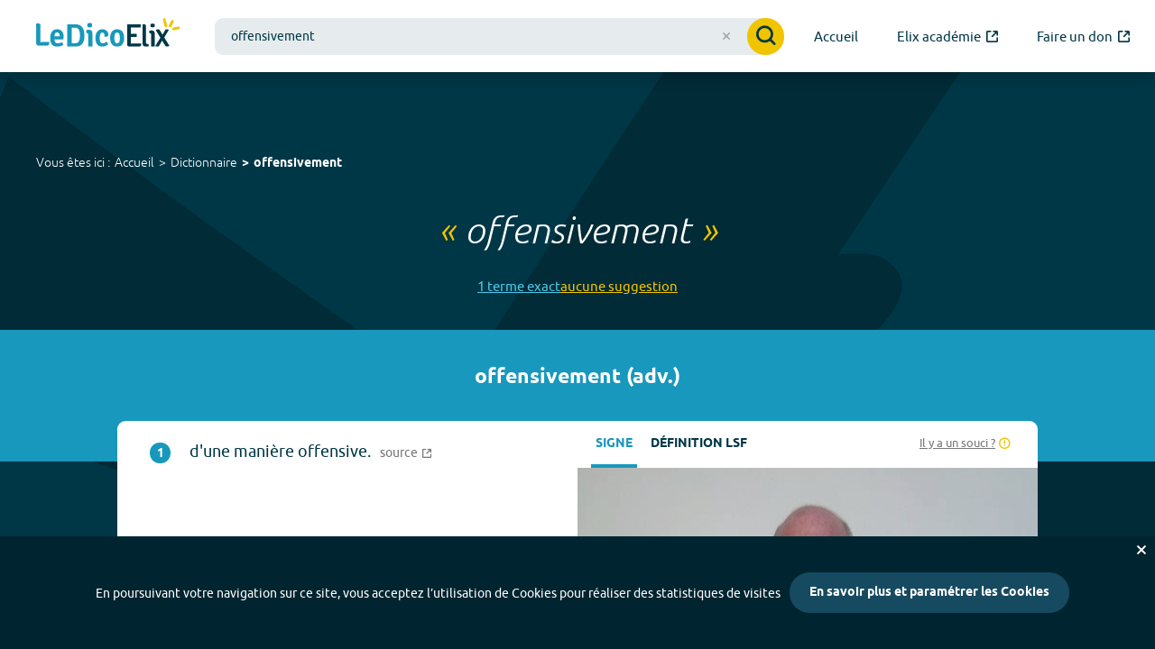

--- FILE ---
content_type: image/svg+xml
request_url: https://dico.elix-lsf.fr/images/gimmick-white.svg
body_size: 563
content:
<svg fill="#fff" viewBox="0 0 233 161" xmlns="http://www.w3.org/2000/svg"><path d="m190.8 118.5c7.7 0 14.8-5 17.1-12.8l24.4-83c2.8-9.4-2.6-19.3-12.1-22-9.4-2.8-19.3 2.6-22.1 12l-24.4 83c-2.8 9.4 2.6 19.3 12.1 22 1.7.5 3.4.7 5 .7z"/><path d="m124 116.2c2.4 0 4.8-.5 7.1-1.5 9-3.9 13.1-14.4 9.2-23.4l-28-64.2c-3.9-9-14.4-13.1-23.4-9.2s-13.1 14.4-9.2 23.4l28 64.2c2.9 6.7 9.5 10.7 16.3 10.7z"/><path d="m88.9 161c8 0 15.2-5.4 17.2-13.4 2.4-9.5-3.4-19.2-12.9-21.6l-71.1-17.8c-9.5-2.4-19.2 3.4-21.6 12.9-2.4 9.5 3.4 19.2 12.9 21.5l71.1 17.9c1.5.4 2.9.5 4.3.5z"/></svg>